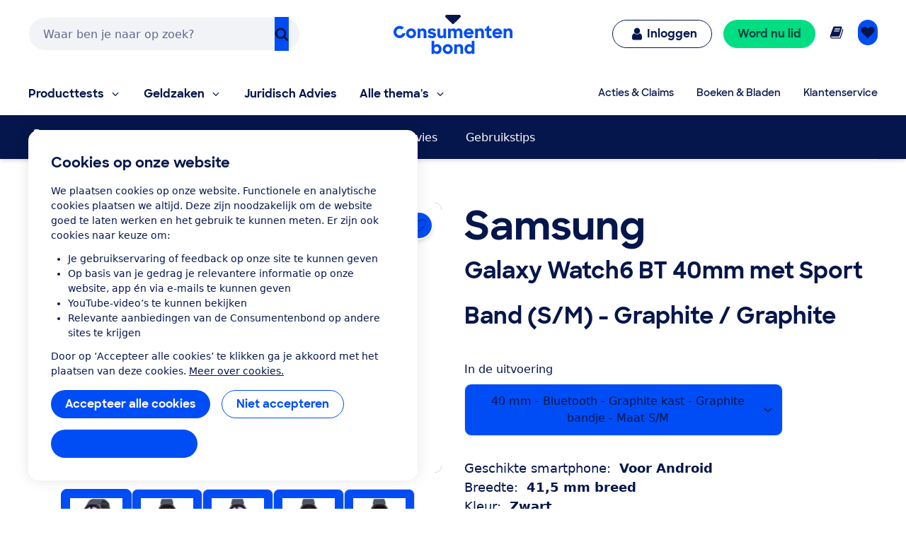

--- FILE ---
content_type: application/x-javascript;charset=utf-8
request_url: https://swa.consumentenbond.nl/id?d_visid_ver=5.5.0&d_fieldgroup=A&mcorgid=3C2215F354E783880A4C98A4%40AdobeOrg&mid=27852958111337598262245834100321951599&d_coppa=true&ts=1768766925876
body_size: -33
content:
{"mid":"27852958111337598262245834100321951599"}

--- FILE ---
content_type: image/svg+xml
request_url: https://res.cloudinary.com/cb-media/image/upload/cmsmedia/prod/binaries/content/gallery/cbhippowebsite/icons/smartwatches.svg
body_size: -19
content:
<?xml version="1.0" encoding="UTF-8" standalone="no"?>
<svg xmlns="http://www.w3.org/2000/svg" viewBox="0 0 1010 1008">
  <path d="M696 203q69 36 97 108 14 35 14 74v175q0 52-33 105.5T695 743q-7 53-23 128-5 22-24 46.5T600 942H409q-26 0-46.5-25T334 860.5 316 743q-51-26-82-75t-31-108V385q0-52 33-105.5t80-76.5q2-20 12-76.5T340 63t8-18 14-20q18-22 47-22h191q27 0 45.5 23.5T675 85t21 118zm8 349V393q0-49-35-84t-84-35H426q-50 0-84.5 35T307 393v159q0 49 34.5 84t84.5 35h159q49 0 84-35t35-84z" fill="currentColor"/>
</svg>
